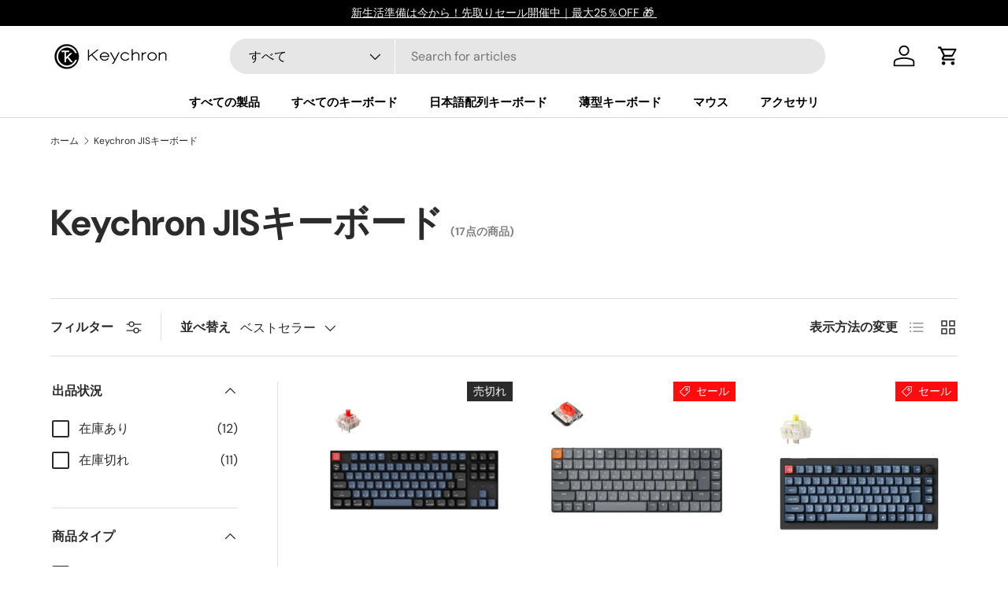

--- FILE ---
content_type: text/css
request_url: https://keychron.co.jp/cdn/shop/t/9/assets/products-grid.css?v=81405946926494935431711873592
body_size: 223
content:
.products-toolbar{position:relative;padding-bottom:calc(4 * var(--space-unit));border:solid rgba(var(--text-color)/.15);border-width:0 0 1px}.products-toolbar__filter .icon{margin-inline-start:calc(4 * var(--space-unit));fill:rgba(var(--bg-color))}.products-toolbar__layout{margin-inline-end:-8px}.products-toolbar__layout .label{margin-inline-end:4px}.products-toolbar__layout>label{padding:8px;transition:color .3s;color:rgba(var(--text-color)/.5);line-height:1em;cursor:pointer}.products-toolbar__layout input:checked+label{color:rgb(var(--text-color))}.main-products-grid[data-layout=list] .grid{grid-template-columns:none}.main-products-grid:not(.main-products-grid--contained)[data-layout=list] .grid{row-gap:0}.main-products-grid:not(.main-products-grid--contained)[data-layout=list] .grid>li{padding-bottom:calc(10 * var(--space-unit));border-bottom:1px solid rgba(var(--text-color)/.15)}.products-toolbar__filter-btn circle{transition:transform .3s,color .3s}.products-toolbar__filter-btn:not(.is-active) circle:nth-of-type(1){transform:translate(6px);color:rgba(var(--text-color)/.8)}.products-toolbar__filter-btn:not(.is-active) circle:nth-of-type(2){transform:translate(-6px);color:rgba(var(--text-color)/.8)}.products-toolbar--compare:not(.products-toolbar--compare-shift-xs) .products-toolbar__compare{padding-inline-start:10px;white-space:nowrap}.products-toolbar--compare-shift-xs{margin-top:80px}.products-toolbar--compare-shift-xs .products-toolbar__compare{position:absolute;top:-110%;transform:translateY(100%)}.products-toolbar__sort .custom-select__btn{margin-inline-end:30px;padding:0;font-weight:400}.products-toolbar__sort .custom-select__btn>.icon{margin-inline-start:0;margin-inline-end:0;padding-inline-start:0}body:not(.tab-used) .products-toolbar__sort .custom-select__btn{border:0;box-shadow:none}@media (max-width: 768.98px){.products-toolbar{justify-content:space-between}.products-toolbar__filter{padding-inline-end:10px}.products-toolbar__filter-btn{padding:9px 24px;border:var(--btn-border-width) solid rgba(var(--text-color)/.15);border-radius:var(--btn-border-radius, 0);font-size:.88em;font-weight:700;line-height:1.2em;text-align:start}.main-products-grid:not(.main-products-grid--contained)[data-layout=list] .grid{margin-top:calc(8 * var(--space-unit) * -1 - 1px);column-gap:0}.main-products-grid:not(.main-products-grid--contained)[data-layout=list] .grid>li{padding-bottom:calc(6 * var(--space-unit))}.main-products-grid[data-layout=grid] .grid-cols-2{margin-top:calc(8 * var(--space-unit) * -1 - 1px);margin-right:calc(var(--gutter) * -1);margin-left:calc(var(--gutter) * -1);column-gap:0;border-top:1px solid rgba(var(--text-color)/.15);border-bottom:1px solid rgba(var(--text-color)/.15);background-color:rgba(var(--bg-color));row-gap:0}.main-products-grid[data-layout=grid] .grid-cols-2>li{border:solid rgba(var(--text-color)/.15);border-width:0 1px 1px 0}.main-products-grid[data-layout=grid] .grid-cols-2 .card{padding:var(--gutter-sm, 20px)}.main-products-grid[data-layout=grid] .grid-cols-2 .card--product-contained{border-width:0}}@media (min-width: 600px){.products-toolbar .label,.products-toolbar label,.products-toolbar .switch+label,.products-toolbar .custom-select__btn,.products-toolbar .products-toolbar__filter-btn{font-size:1em}.products-toolbar__sort{white-space:nowrap}.products-toolbar__sort custom-select{display:flex;align-items:center}.products-toolbar__sort .custom-select{position:relative;top:1px}.products-toolbar__sort label{margin:0;padding-inline-end:12px}.products-toolbar__sort .custom-select__btn{height:35px}.products-toolbar--compare-shift-xs{margin-top:0}.products-toolbar--compare-shift-xs .products-toolbar__compare{position:static;top:auto;transform:none}.products-toolbar__compare{visibility:hidden;right:auto;margin-inline-start:auto;transition:opacity .1s,visibility .1s;opacity:0}.products-toolbar__compare+.products-toolbar__layout{position:relative;margin-inline-start:calc(6 * var(--space-unit));padding-inline-start:calc(5 * var(--space-unit))}.products-toolbar__compare+.products-toolbar__layout:before{content:"";position:absolute;top:20%;bottom:20%;left:0;width:1px;background-color:rgba(var(--text-color)/.15)}[dir=rtl] .products-toolbar__compare+.products-toolbar__layout:before{right:0;left:auto}.transition-ready .products-toolbar__compare{visibility:visible;opacity:1}}@media (min-width: 769px){.products-toolbar{padding-top:calc(4 * var(--space-unit));border-width:1px 0}.products-toolbar__filter+.products-toolbar__sort{margin-inline-start:calc(6 * var(--space-unit));padding-inline-start:calc(6 * var(--space-unit));border-inline-start:1px solid rgba(var(--text-color)/.15)}}@media (min-width: 1024px){.js .lg\:js-hidden{display:none}}@media (max-width: 1023.98px){.products-toolbar__layout .label{display:none}}
/*# sourceMappingURL=/cdn/shop/t/9/assets/products-grid.css.map?v=81405946926494935431711873592 */


--- FILE ---
content_type: text/css
request_url: https://keychron.co.jp/cdn/shop/t/9/assets/facet-filters.css?v=168076648727502328611711873592
body_size: 138
content:
.facets.drawer{max-width:550px;height:var(--viewport-height, 100vh);overflow:hidden;border-radius:0}.facets.drawer:not([open]){transform:translate3d(-100%,0,0)}.facets .drawer__content{overflow:auto}.facets .drawer__footer{position:-webkit-sticky;position:sticky;bottom:0;background-color:rgba(var(--drawer-bg-color))}.facets .disclosure{margin:0 2px;border-bottom:1px solid rgba(var(--text-color)/.15)}.facets__active-filters>.disclosure{margin-top:calc(6 * var(--space-unit) * -1);margin-bottom:calc(6 * var(--space-unit))}.facets__filters{margin-top:calc(6 * var(--space-unit) * -1);transform:translateZ(0)}.facets__filters>details-disclosure:last-of-type .disclosure{border:0}.facets__sort{padding-bottom:calc(8 * var(--space-unit));border-bottom:1px solid rgba(var(--text-color)/.15)}.filter li:not(:last-child){margin-bottom:calc(4 * var(--space-unit))}.filter__more+.filter__header{margin-inline-start:calc(4 * var(--space-unit));padding-inline-start:calc(4 * var(--space-unit));border-inline-start:1px solid rgba(var(--text-color)/.15)}input[disabled]+.filter__label{opacity:.5}.filter__count{margin-inline-start:calc(3 * var(--space-unit));white-space:nowrap}.active-filter{margin-bottom:calc(4 * var(--space-unit));margin-inline-end:calc(6 * var(--space-unit))}.active-filter>.icon{flex-shrink:0;width:24px;height:24px;margin-inline-end:calc(2 * var(--space-unit));padding:4px;border-radius:50%;stroke-width:2px;stroke:rgba(var(--bg-color));background-color:rgb(var(--text-color));pointer-events:none}.main-products-grid__results>.grid{transition:opacity .4s ease}.main-products-grid__results.is-loading>.grid{opacity:.4;pointer-events:none}.main-products-grid__results.is-loading:after{top:calc(50% - 24px);right:calc(50% - 24px);width:48px;height:48px;border-width:3px}.filter__swatches{margin:2px}@media (min-width: 1024px){.facets.drawer{visibility:visible;position:static;height:auto;transition:none;background:none;color:currentColor}sticky-scroll-direction .facets.drawer{position:-webkit-sticky;position:sticky;z-index:0;top:var(--header-end, 0)}.facets.drawer:not([open]){transform:none}.facets .drawer__content{padding:0;overflow:visible}.main-products-grid__filters{flex:0 0 calc(241px + 8 * var(--space-unit));margin-inline-end:calc(8 * var(--space-unit));padding-bottom:calc(12 * var(--space-unit));padding-inline-end:calc(8 * var(--space-unit));border-inline-end:1px solid rgba(var(--text-color)/.15)}.main-products-grid--contained .main-products-grid__filters{margin-inline-end:calc(8 * var(--space-unit))}}.filter__label[data-swatch]{width:100%;height:auto;overflow:visible;border:0!important;border-radius:0;box-shadow:none!important}.filter__label[data-swatch]:before{content:"";flex-shrink:0;width:24px;height:24px;margin-inline-end:calc(3 * var(--space-unit))}@media (min-width: 1280px){.main-products-grid__filters{flex:0 0 calc(241px + 12 * var(--space-unit));margin-inline-end:calc(12 * var(--space-unit));padding-inline-end:calc(12 * var(--space-unit))}.main-products-grid--contained .main-products-grid__filters{margin-inline-end:calc(8 * var(--space-unit))}}
/*# sourceMappingURL=/cdn/shop/t/9/assets/facet-filters.css.map?v=168076648727502328611711873592 */
